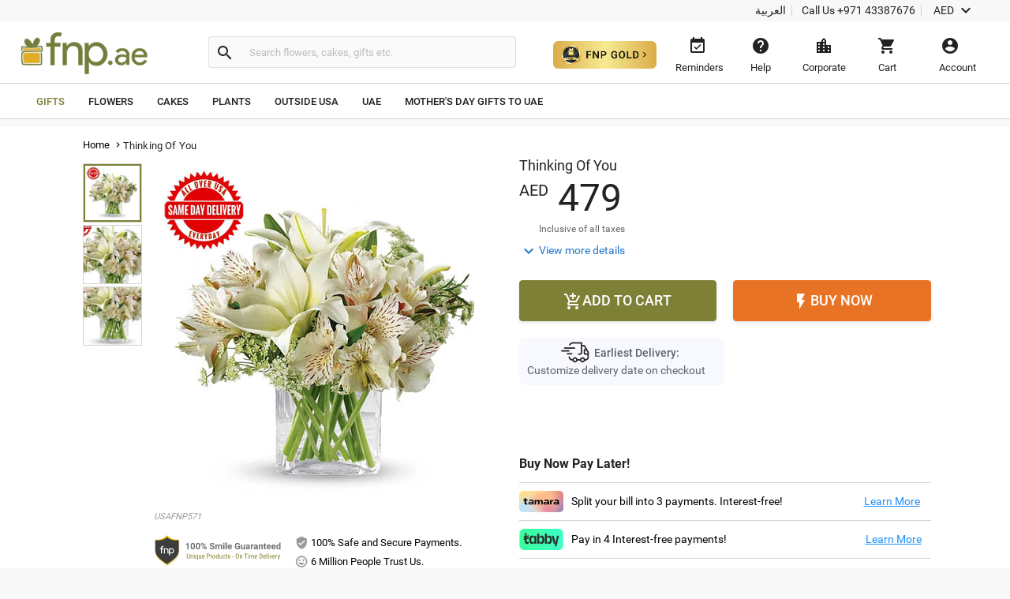

--- FILE ---
content_type: text/plain; charset=ISO-8859-1
request_url: https://time.akamai.com/
body_size: 10
content:
1769099850